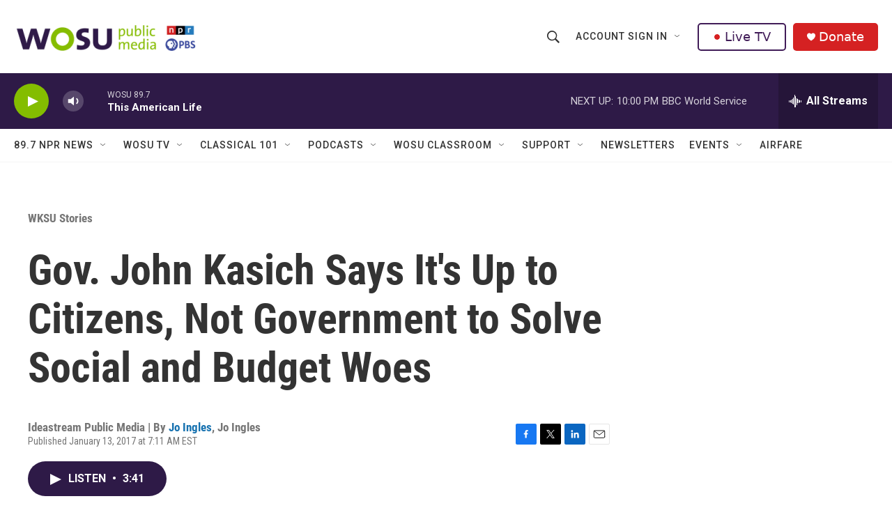

--- FILE ---
content_type: text/html; charset=utf-8
request_url: https://www.google.com/recaptcha/api2/aframe
body_size: 179
content:
<!DOCTYPE HTML><html><head><meta http-equiv="content-type" content="text/html; charset=UTF-8"></head><body><script nonce="XncsUFZcAbo1XcL_YUid3g">/** Anti-fraud and anti-abuse applications only. See google.com/recaptcha */ try{var clients={'sodar':'https://pagead2.googlesyndication.com/pagead/sodar?'};window.addEventListener("message",function(a){try{if(a.source===window.parent){var b=JSON.parse(a.data);var c=clients[b['id']];if(c){var d=document.createElement('img');d.src=c+b['params']+'&rc='+(localStorage.getItem("rc::a")?sessionStorage.getItem("rc::b"):"");window.document.body.appendChild(d);sessionStorage.setItem("rc::e",parseInt(sessionStorage.getItem("rc::e")||0)+1);localStorage.setItem("rc::h",'1770000263640');}}}catch(b){}});window.parent.postMessage("_grecaptcha_ready", "*");}catch(b){}</script></body></html>